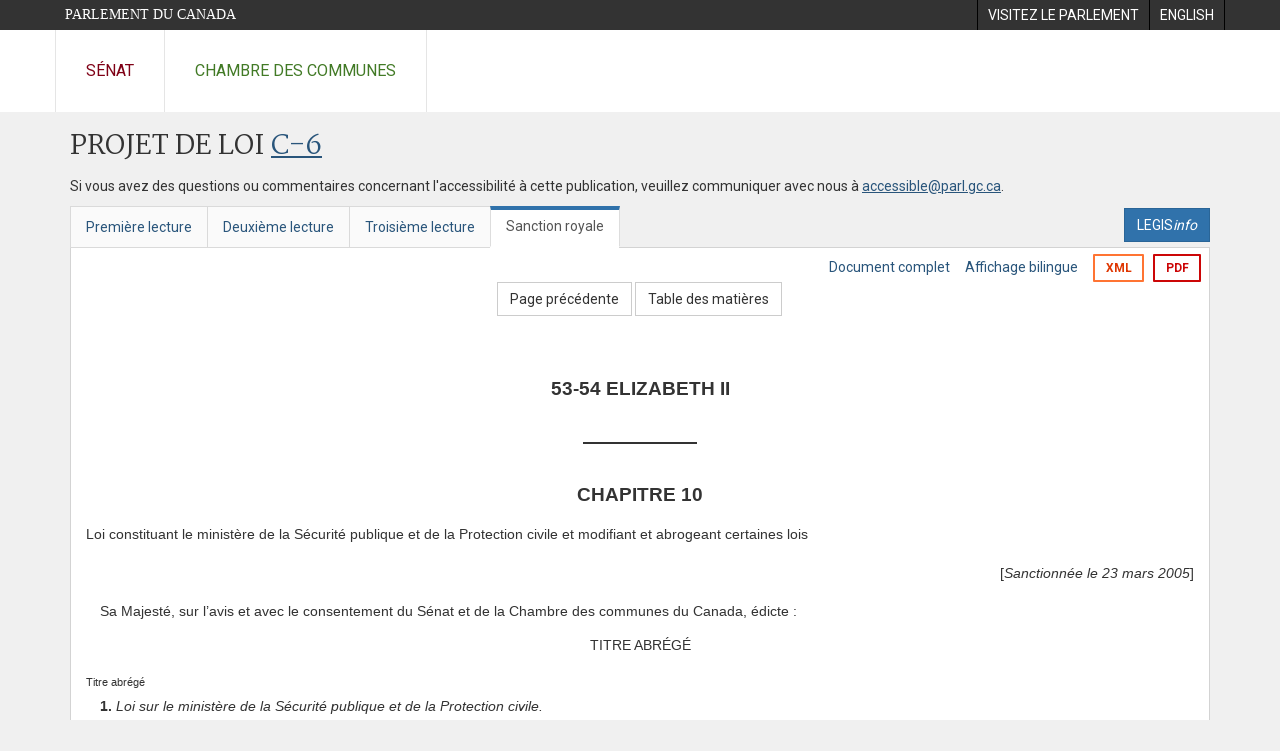

--- FILE ---
content_type: text/html; charset=utf-8
request_url: https://www.parl.ca/documentviewer/fr/38-1/projet-loi/C-6/sanction-royal/page-71
body_size: 75674
content:

<!DOCTYPE html>
<html lang="fr" xml:lang="fr">
<head>
    <meta charset="utf-8" />
    <meta name="Cache-Control" content="no-cache, no-store, must-revalidate" />
    <meta name="Pragma" content="no-cache" />
    <meta name="Expires" content="0" />
    <meta http-equiv="X-XSS-Protection" content="1" />
    <meta name="viewport" content="width=device-width" />
    <meta name="HandheldFriendly" content="true" />
    <meta name="description" content="Projet de loi &#233;manant du Gouvernement (Chambre des communes) C-6 (38-1) - Sanction royale - Loi sur le minist&#232;re de la S&#233;curit&#233; publique et de la Protection civile - Parlement du Canada" />
    <meta name="format-detection" content="telephone=no" />

    <!-- Meta tags for facebook -->
    <meta property="fb:app_id" content="1902349903311680" />
    <meta property="og:url" />
    <meta property="og:type" content="article">
    <meta property="og:title" content="Projet de loi &#233;manant du Gouvernement (Chambre des communes) C-6 (38-1) - Sanction royale - Loi sur le minist&#232;re de la S&#233;curit&#233; publique et de la Protection civile - Parlement du Canada" />
    <meta property="og:description" content="Projet de loi &#233;manant du Gouvernement (Chambre des communes) C-6 (38-1) - Sanction royale - Loi sur le minist&#232;re de la S&#233;curit&#233; publique et de la Protection civile - Parlement du Canada" />
    <meta property="og:image" content="/documentviewer/assets/images/publications/crest2_hoc_cdc_e-f.gif" />
    <meta property="og:image:width" content="1200" />
    <meta property="og:image:height" content="630" />

    
                <meta name="Institution" content="Chambre des communes" />
                <meta name="DocumentId" content="3293318" />
                <meta name="DocumentTitle" content="C-6 (Sanction Royale)" />
                <meta name="Language" content="fr" />
                <meta name="Parliament" content="38" />
                <meta name="Session" content="1" />
                <meta name="DocumentCategory" content="Bills" />
                <meta name="ParlDataRSSUri" content="//apps.ourcommons.ca/rss/" />
                <meta name="ParlDataUri" content="//apps.ourcommons.ca/ParlDataWidgets/" />
    <meta name="ServerBaseUrl" content="/documentviewer/" />
    


    <title>Projet de loi &#233;manant du Gouvernement (Chambre des communes) C-6 (38-1) - Sanction royale - Loi sur le minist&#232;re de la S&#233;curit&#233; publique et de la Protection civile - Parlement du Canada</title>

    <script type='text/javascript' src='/CommonElements/js/jquery-3.7.1.min.js'></script>
<script type='text/javascript' src='/CommonElements/js/bootstrap.min.js'></script>
<link rel='stylesheet' type='text/css' media='all' href='/CommonElements/styles/bootstrap.min.css' />
<link rel='stylesheet' type='text/css' media='all' href='/CommonElements/styles/hoc-icons.min.css' />
<link rel='stylesheet' type='text/css' media='all' href='/CommonElements/styles/ce-parl-main.min.css' />
<link rel='stylesheet' type='text/css' media='all' href='/CommonElements/styles/ce-parl-mobile.min.css' />
<script type='text/javascript' src='https://www.googletagmanager.com/gtag/js?id=G-3B4FY0L638'></script>
<script>window.dataLayer = window.dataLayer || [];function gtag(){dataLayer.push(arguments);}gtag('js', new Date());gtag('config', 'G-3B4FY0L638');</script>

    <link href="/documentviewer/bundles/css?v=kfkArLzlrhyxKfahCOCkKH5CSt03TfRpHR82pW9Zmmc1" rel="stylesheet"/>

    
<link href="/documentviewer/assets/styles/publications/Bills.css" rel="stylesheet"/>
<link href="/documentviewer/assets/styles/publications/publication-defaults.css" rel="stylesheet"/>

    


        <base href="https://www.parl.ca/Content/Bills/381/Government/C-6/C-6_4/">

    <script type="text/javascript">

        window.fbAsyncInit = function () {
            FB.init({
                appId: ('fr' == 'en' ? '620826918031248' : '1902349903311680'),
                xfbml: true,
                version: 'v2.0'
            });
        };

        // Load the SDK Asynchronously
        (function (d) {
            var js, id = 'facebook-jssdk'; if (d.getElementById(id)) { return; }
            js = d.createElement('script'); js.id = id; js.async = true;
            js.src = "https://connect.facebook.net/en_US/all.js";
            d.getElementsByTagName('head')[0].appendChild(js);
        }(document));
    </script>

    <script>
        $(document).ready(function () {

            $('.-rowchild').css({ "display": "flex", "justify-content": "center" });
            $('.-rowchild').find("sup").css("line-height", "15px");
            $('.-rowchildBar').css({ "border-right": "1px solid #111" });

            $('.-rowchild').wrapAll('<div style="display: flex;justify-content: space-around;flex-direction: row;">');

        });

    </script>
</head>
<body class="body-wrapper site-code-parl">


    <!-- Skip to Content -->
				<div class="local-anchor-container">
					<a href="#StartOfContent" class="ce-parl-skipnav sr-only sr-only-focusable">Passer au contenu</a>
				</div>
				<!-- Parliament Header -->
				<div role="banner" class="ce-parl-header hidden-print">
					<div class="container">
						<a href="//www.parl.ca" class="ce-parl-btn pull-left">Parlement du Canada</a>
						<ul class="pull-right" role="menu">
							<li role="menuitem"> 
								<a href="https://visitez.parl.ca/index-f.html" class="hoccmn-parent-org" rel="external">
										<span class="hidden-xs">Visitez le parlement</span>
										<span class="visible-xs">Visitez</span>
								</a>
							</li>
							<li role="menuitem"> 
								<a href="https://www.parl.ca/documentviewer/en/38-1/bill/C-6/royal-assent/page-71" class="hoccmn-parent-org">
										<span lang="en-CA" class="hidden-xs">English</span>
										<span lang="en-CA" class="visible-xs">EN</span>
								</a>
							</li>
						</ul>
					</div>
				</div>
				<!-- Parl Navigation -->
				<nav role="navigation" class="ce-parl-nav hidden-print" aria-label="Principale">
					<div class="container">
						<div class="row">
							<div class="col-sm-12">
								<ul class="ce-parl-nav-list">
										<li><a href="//sencanada.ca/fr" class="ce-parl-nav-senate-link" rel="external">Sénat</a></li>
										<li><a href="//www.noscommunes.ca" class="ce-parl-nav-hoc-link">Chambre des communes</a></li>
								</ul>
							</div>
						</div>
					</div>
				</nav>
    




<main class="publication">
    <a id="StartOfContent" tabindex="-1"></a>

    <div class="container" id="publicationContent">
        <div class="row" style="position:relative">
            <div class="col-md-12">
                <section class="page-content">

                    <div class="frame-header">
                        <div class="row">

                            <div class="col-xs-12 pull-left">

        <h1 class="page-title">
            Projet de loi
            <a href="//www.parl.ca/LegisInfo/BillDetails.aspx?Language=fr&amp;Mode=1&amp;billId=1395750">C-6</a>
        </h1>
                                
    <div style="margin-bottom: 15px">
        
    </div>

                            </div>
                            <div class="col-xs-12 pull-left">
                                <p>Si vous avez des questions ou commentaires concernant l'accessibilité à cette publication, veuillez communiquer avec nous à  <a href="mailto:accessible@parl.gc.ca">accessible@parl.gc.ca</a>.</p>
                            </div>
                        </div>

                        


                        <div class="row">
                                <div class="tabs col-lg-6 pull-left">
                                    <ul role="tablist" class="nav nav-tabs publication-tabs  ">
                                            <li role="presentation" class="nav-tab  ">
                                                    <a href="/documentviewer/fr/38-1/projet-loi/C-6/premiere-lecture/page-71" aria-controls="" role="tab" aria-selected="False">Premi&#232;re lecture</a>
                                            </li>
                                            <li role="presentation" class="nav-tab  ">
                                                    <a href="/documentviewer/fr/38-1/projet-loi/C-6/deuxieme-lecture/page-71" aria-controls="" role="tab" aria-selected="False">Deuxi&#232;me lecture</a>
                                            </li>
                                            <li role="presentation" class="nav-tab  ">
                                                    <a href="/documentviewer/fr/38-1/projet-loi/C-6/troisieme-lecture/page-71" aria-controls="" role="tab" aria-selected="False">Troisi&#232;me lecture</a>
                                            </li>
                                            <li role="presentation" class="nav-tab active ">
                                                    <a href="/documentviewer/fr/38-1/projet-loi/C-6/sanction-royal/page-71" aria-controls="" role="tab" aria-selected="True">Sanction royale</a>
                                            </li>
                                    </ul>
                                </div>
                                                            <div class="col-lg-6 related-links-bar">
                                        <div class="related-link">
                                            <div><a class="btn btn-primary" style="display:inline-block;" href="//www.parl.ca/LegisInfo/Home.aspx?Language=fr"><div>LEGIS<i>info</i></div></a></div>
                                        </div>
                                </div>
                        </div>

                    </div>

                    

<div class="publication-outline">

    <div class="row embedded-content-options ">


            <div class="other-options col-sm-12">
                        <a class="user-guide" href="/documentviewer/fr/38-1/projet-loi/C-6/sanction-royal/page-4">Document complet</a>
                        <a class="user-guide hidden-xs" href="/documentviewer/fr/38-1/projet-loi/C-6/sanction-royal/page-71?col=2">Affichage bilingue</a>

                        <a class="btn btn-export-xml hidden-xs" href="/Content/Bills/381/Government/C-6/C-6_4/C-6-4-f.xml" aria-label="Exporter la version xml">XML</a>
                                    <a class="btn btn-export-pdf" data-analytics-eventcategory="DocumentViewer - PDF format download" data-analytics-eventaction="click" data-analytics-eventlabel="PDF format" href="/Content/Bills/381/Government/C-6/C-6_4/C-6_4.PDF" aria-label="Exporter la version pdf">PDF</a>
            </div>

    </div>

    <div>
        
    <div class="row embedded-content-navigation">
        <div class="col-md-2 navigation-left">
        </div>
        <div class="col-md-8 navigation-center">
                    <a class="btn btn-default" href="/documentviewer/fr/38-1/projet-loi/C-6/sanction-royal/page-24">Page pr&#233;c&#233;dente</a>
                    <a class="btn btn-default btn-toc" href="/documentviewer/fr/38-1/projet-loi/C-6/sanction-royal/page-tdm">Table des mati&#232;res</a>
        </div>
        <div class="col-md-2 navigation-right"></div>
    </div>

    </div>
    <div class="row">

        <div class="col-xs-12 publication-container-box">
            <div class="publication-container multi-page">
                    <div class="col-xs-12 publication-container-content">
                        
                        <!--MAINTEXT--><div>
  <div>
    <div style="font-size:14pt;text-align:center;font-weight:bold;margin-top:24pt;line-height :16pt;">53-54 ELIZABETH II</div>
  </div>
</div>
<div>
  <div>
    <div style="font-size:14pt;text-align:center;font-weight:bold;margin-top:24pt;line-height :16pt;">——————</div>
  </div>
</div>
<div>
  <div>
    <div style="font-size:14pt;text-align:center;font-weight:bold;margin-top:24pt;line-height :16pt;">CHAPITRE 10</div>
  </div>
</div>
<div>
  <div>
    <div style="text-align:left;margin-top:14pt;">Loi constituant le ministère de la Sécurité publique et de la Protection civile et modifiant et abrogeant certaines lois</div>
  </div>
</div>
<div>
  <div>
    <div style="text-align:right;margin-top:14pt;margin-bottom:14pt;">[<em>Sanctionnée le 23 mars 2005</em>]</div>
  </div>
</div>
<div>
  <div>
    <div style="text-indent:1em;text-align:Justify;margin-left:0em;">Sa Majesté, sur l’avis et avec le consentement du Sénat et de la Chambre des communes du Canada,­ édicte :</div>
  </div>
</div><!--Heading:TITRE ABRÉGÉ--><a name="1"><!--BREAKER--></a><div>
  <div>
    <div style="text-align:Center;margin-top:10pt;">TITRE ABRÉGÉ</div>
  </div>
</div>
<div><!--Titre abrégé--><div class="BillMarginalNote">Titre abrégé<br></div>
  <div>
    <div style="text-indent:1em;margin-top:5pt;margin-left:0em;"><strong>1.</strong> <em>Loi sur le ministère de la Sécurité publique et de la Protection civile.</em></div>
  </div>
</div><!--Heading:MISE EN PLACE--><a name="2"><!--BREAKER--></a><div>
  <div>
    <div style="text-align:Center;margin-top:10pt;">MISE EN PLACE</div>
  </div>
</div>
<div><!--Constitution du ministère --><div class="BillMarginalNote">Constitution du ministère <br></div>
  <div>
    <div style="text-indent:1em;margin-top:5pt;margin-left:0em;"><strong>2.</strong> (1) Est constitué le ministère de la Sécurité publique et de la Protection civile, placé sous l’autorité du ministre de la Sécurité publique et de la Protection civile. Celui-ci est nommé par commission sous le grand sceau.</div>
  </div>
</div>
<div><!--Ministre--><div class="BillMarginalNote">Ministre<br></div>
  <div>
    <div style="text-indent:1em;margin-top:5pt;margin-left:0em;">(2) Le ministre occupe sa charge à titre amovible; il assure la direction et la gestion du ministère.</div>
  </div>
</div>
<div><!--Administrateur général--><div class="BillMarginalNote">Administrateur général<br></div>
  <div>
    <div style="text-indent:1em;margin-top:5pt;margin-left:0em;"><strong>3.</strong> Le gouverneur en conseil peut nommer, à titre amovible, un sous-ministre de la Sécurité publique et de la Protection civile; celui-ci est l’administrateur général du ministère.</div>
  </div>
</div><!--Heading:ATTRIBUTIONS DU MINISTRE--><a name="3"><!--BREAKER--></a><div>
  <div>
    <div style="text-align:Center;margin-top:10pt;">ATTRIBUTIONS DU MINISTRE</div>
  </div>
</div>
<div><!--Attributions--><div class="BillMarginalNote">Attributions<br></div>
  <div>
    <div style="text-indent:1em;margin-top:5pt;margin-left:0em;"><strong>4.</strong> (1) Les attributions du ministre s’étendent d’une façon générale à tous les domaines de compétence du Parlement liés à la sécurité publique et à la protection civile qui ne sont pas attribués de droit à d’autres ministères ou organismes fédéraux.</div>
  </div>
</div>
<div><!--Rôle de premier plan--><div class="BillMarginalNote">Rôle de premier plan<br></div>
  <div>
    <div style="text-indent:1em;margin-top:5pt;margin-left:0em;">(2) À l’échelon national, le ministre assume un rôle de premier plan en matière de sécurité publique et de protection civile.</div>
  </div>
</div>
<div><!--Portefeuille — coordination et priorités stratégiques--><div class="BillMarginalNote">Portefeuille — coordination et priorités stratégiques<br></div>
  <div>
    <div style="text-indent:1em;margin-top:5pt;margin-left:0em;"><strong>5.</strong> Le ministre coordonne les activités des entités dont il est responsable, notamment la Gendarmerie royale du Canada, le Service canadien du renseignement de sécurité, l’Agence des services frontaliers du Canada, le Centre canadien des armes à feu, le Service correctionnel du Canada et la Commission nationale des libérations conditionnelles, et établit, en matière de sécurité publique et de protection civile, leurs priorités stratégiques.</div>
  </div>
</div>
<div><!--Pouvoirs--><div class="BillMarginalNote">Pouvoirs<br></div>
  <div>
    <div style="text-indent:1em;margin-top:5pt;margin-left:0em;"><strong>6.</strong> (1) Dans le cadre de ses attributions et dans le respect des compétences attribuées aux provinces et aux territoires, le ministre peut notamment :</div>
  </div>
  <div>
    <div style="text-indent:0em;margin-top:5pt;margin-left:1em;"><em>a</em>) initier, recommander, coordonner, mettre en œuvre et promouvoir des politiques, projets et programmes en matière de sécurité publique et de protection civile;</div>
  </div>
  <div>
    <div style="text-indent:0em;margin-top:5pt;margin-left:1em;"><em>b</em>) coopérer avec les gouvernements provinciaux et étrangers, organisations internationales et autres entités;</div>
  </div>
  <div>
    <div style="text-indent:0em;margin-top:5pt;margin-left:1em;"><em>c</em>) accorder des subventions et verser des contributions;</div>
  </div>
  <div>
    <div style="text-indent:0em;margin-top:5pt;margin-left:1em;"><em>d</em>) faciliter le partage de l’information — s’il y est autorisé — en vue de promouvoir les objectifs liés à la sécurité publique.</div>
  </div>
</div>
<div><!--Comités--><div class="BillMarginalNote">Comités<br></div>
  <div>
    <div style="text-indent:1em;margin-top:5pt;margin-left:0em;">(2) Le ministre peut constituer des comités consultatifs ou autres, et en prévoir la composition, les attributions et le fonctionnement.</div>
  </div>
</div>
<div><!--Rémunération--><div class="BillMarginalNote">Rémunération<br></div>
  <div>
    <div style="text-indent:1em;margin-top:5pt;margin-left:0em;">(3) Les membres de ces comités reçoivent, pour l’exercice de leurs attributions, la rémunération que peut fixer le gouverneur en conseil.</div>
  </div>
</div>
<div><!--Indemnités--><div class="BillMarginalNote">Indemnités<br></div>
  <div>
    <div style="text-indent:1em;margin-top:5pt;margin-left:0em;">(4) Ils sont indemnisés des frais, notamment des frais de déplacement et de séjour, entraînés par l’exercice de leurs attributions hors de leur lieu habituel, soit de travail, s’ils sont à temps plein, soit de résidence, s’ils sont à temps partiel, conformément aux directives du Conseil du Trésor.</div>
  </div>
</div><!--Heading:DISPOSITIONS TRANSITOIRES--><a name="4"><!--BREAKER--></a><div>
  <div>
    <div style="text-align:Center;font-weight:bold;margin-top:10pt;">DISPOSITIONS TRANSITOIRES</div>
  </div>
</div>
<div><!--Nominations--><div class="BillMarginalNote">Nominations<br></div>
  <div>
    <div style="text-indent:1em;font-weight:bold;margin-top:5pt;margin-left:0em;"><strong>7.</strong> (1) Les personnes occupant, à la date d’entrée en vigueur du présent article, les charges de solliciteur général du Canada et de sous-solliciteur général du Canada sont réputées avoir été nommées à cette date ministre de la Sécurité publique et de la Protection civile et sous-ministre de la Sécurité publique et de la Protection civile, respectivement.</div>
  </div>
</div>
<div><!--Postes--><div class="BillMarginalNote">Postes<br></div>
  <div>
    <div style="text-indent:1em;font-weight:bold;margin-top:5pt;margin-left:0em;">(2) La présente loi ne change rien à la situation des fonctionnaires qui occupaient un poste au ministère du Solliciteur général à la date d’entrée en vigueur du présent article, à la différence près que, à compter de cette date, ils l’occupent au ministère de la Sécurité publique et de la Protection civile.</div>
  </div>
</div>
<div><!--Définition de « fonctionnaire »--><div class="BillMarginalNote">Définition de « fonctionnaire »<br></div>
  <div>
    <div style="text-indent:1em;font-weight:bold;margin-top:5pt;margin-left:0em;">(3) Au paragraphe (2), « fonctionnaire » s’entend au sens du paragraphe 2(1) de la <em>Loi sur l’emploi dans la fonction publique</em>.</div>
  </div>
</div>
<div><!--Transfert d’attributions--><div class="BillMarginalNote">Transfert d’attributions<br></div>
  <div>
    <div style="text-indent:1em;font-weight:bold;margin-top:5pt;margin-left:0em;"><strong>8.</strong> (1) Les attributions qui, immédiatement avant l’entrée en vigueur du présent article, étaient conférées, en vertu d’une loi, d’un règlement, d’un décret, d’un arrêté, d’une ordonnance ou d’une règle ou au titre d’un contrat, bail, permis ou autre document, au solliciteur général du Canada, au sous-solliciteur général du Canada et à tout fonctionnaire du ministère du Solliciteur général sont désormais conférées au ministre de la Sécurité publique et de la Protection civile, au sous-ministre de la Sécurité publique et de la Protection civile ou à tout fonctionnaire compétent du ministère de la Sécurité publique et de la Protection civile, selon le cas, sauf décret chargeant de ces attributions un autre ministre ou sous-ministre, ou un fonctionnaire d’un autre secteur de l’administration publique fédérale.</div>
  </div>
</div>
<div><!--Transfert de crédits --><div class="BillMarginalNote">Transfert de crédits <br></div>
  <div>
    <div style="text-indent:1em;font-weight:bold;margin-top:5pt;margin-left:0em;">(2) Les sommes affectées — et non engagées —, pour l’exercice en cours à la date d’entrée en vigueur du présent article, par toute loi de crédits consécutive aux prévisions budgétaires de cet exercice, aux frais et dépenses de l’administration publique fédérale à l’égard du ministère du Solliciteur général sont réputées être affectées aux frais et dépenses de l’administration publique fédérale à l’égard du ministère de la Sécurité publique et de la Protection civile.</div>
  </div>
</div><!--Heading:MODIFICATIONS CORRÉLATIVES--><a name="5"><!--BREAKER--></a><div>
  <div>
    <div style="text-align:Center;font-weight:bold;margin-top:10pt;">MODIFICATIONS CORRÉLATIVES</div>
  </div>
</div><!--Heading:Loi sur l’accès à l’information--><a name="6"><!--BREAKER--></a><div><!--L.R., ch. A-1--><div class="BillMarginalNote">L.R., ch. A-1<br></div>
  <div>
    <div style="text-align:Center;font-weight:bold;font-variant:small-caps;margin-top:5pt;">Loi sur l’accès à l’information</div>
  </div>
</div>
<div>
  <div>
    <div style="text-indent:1em;font-weight:bold;margin-top:5pt;margin-left:0em;"><strong>9.</strong> L’annexe I de la <em>Loi sur l’accès à l’information</em> est modifiée par suppression, sous l’intertitre « <em>Ministères et départements d’État</em> », de ce qui suit :</div>
  </div>
</div>
<div>
  <div>
    <div style="text-indent:-1em;margin-top:2pt;margin-left:1em;">Ministère du Solliciteur général</div>
  </div>
  <div>
    <div style="text-indent:-1em;font-style:italic;margin-top:0pt;margin-left:2em;"><span lang="en" xml:lang="en">Department of the Solicitor General</span></div>
  </div>
</div>
<div>
  <div>
    <div style="text-indent:1em;font-weight:bold;margin-top:5pt;margin-left:0em;"><strong>10.</strong> L’annexe I de la même loi est modifiée par adjonction, selon l’ordre alphabétique, sous l’intertitre « <em>Ministères et départements d’État</em> », de ce qui suit :</div>
  </div>
</div>
<div>
  <div>
    <div style="text-indent:-1em;margin-top:2pt;margin-left:1em;">Ministère de la Sécurité publique et de la Protection civile</div>
  </div>
  <div>
    <div style="text-indent:-1em;font-style:italic;margin-top:0pt;margin-left:2em;"><span lang="en" xml:lang="en">Department of Public Safety and Emergency Preparedness</span></div>
  </div>
</div><!--Heading:Loi sur le Centre canadien de lutte contre les toxicomanies--><a name="7"><!--BREAKER--></a><div><!--L.R., ch. 49 (4e suppl.)--><div class="BillMarginalNote">L.R., ch. 49 (4<sup>e</sup> suppl.)<br></div>
  <div>
    <div style="text-align:Center;font-weight:bold;font-variant:small-caps;margin-top:10pt;">Loi sur le Centre canadien de lutte contre les toxicomanies</div>
  </div>
</div>
<div><!--1996, ch. 8, al. 33a)--><div class="BillMarginalNote">1996, ch. 8, al. 33<em>a</em>)<br></div>
  <div>
    <div style="text-indent:1em;font-weight:bold;margin-top:5pt;margin-left:0em;"><strong>11.</strong> L’article 15 de la <em>Loi sur le Centre canadien de lutte contre les toxicomanies</em> est remplacé par ce qui suit :</div>
  </div>
</div>
<div><!--Participation des sous-ministres aux réunions--><div class="BillMarginalNote">Participation des sous-ministres aux réunions<br></div>
  <div>
    <div style="text-indent:1em;margin-top:5pt;margin-left:0em;"><strong>15.</strong> Le sous-ministre de la Santé et le sous-ministre de la Sécurité publique et de la Protection civile, ou leur délégué, sont avisés de la tenue des réunions du conseil et de ses comités, auxquelles ils n’ont toutefois que voix consultative.</div>
  </div>
</div><!--Heading:Loi sur la médaille canadienne du maintien de la paix--><a name="8"><!--BREAKER--></a><div><!--1997, ch. 31--><div class="BillMarginalNote">1997, ch. 31<br></div>
  <div>
    <div style="text-align:Center;font-weight:bold;font-variant:small-caps;margin-top:10pt;">Loi sur la médaille canadienne du maintien de la paix</div>
  </div>
</div>
<div>
  <div>
    <div style="text-indent:1em;font-weight:bold;margin-top:5pt;margin-left:0em;"><strong>12.</strong> Le paragraphe 7(2) de la <em>Loi sur la médaille canadienne du maintien de la paix</em> est remplacé par ce qui suit :</div>
  </div>
</div>
<div><!--Présentation de candidats par le ministre de la Sécurité publique et de la Protection civile--><div class="BillMarginalNote">Présentation de candidats par le ministre de la Sécurité publique et de la Protection civile<br></div>
  <div>
    <div style="text-indent:1em;margin-top:5pt;margin-left:0em;">(2) Le ministre de la Sécurité publique et de la Protection civile propose à l’attribution de la médaille la candidature des personnes qui satisfont aux conditions réglementaires et qui sont ou ont été membres d’une force policière canadienne.</div>
  </div>
</div><!--Heading:Loi sur le Service canadien du renseignement de sécurité--><a name="9"><!--BREAKER--></a><div><!--L.R., ch. C-23--><div class="BillMarginalNote">L.R., ch. C-23<br></div>
  <div>
    <div style="text-align:Center;font-weight:bold;font-variant:small-caps;margin-top:10pt;">Loi sur le Service canadien du renseignement de sécurité</div>
  </div>
</div>
<div>
  <div>
    <div style="text-indent:1em;font-weight:bold;margin-top:5pt;margin-left:0em;"><strong>13.</strong> La définition de « sous-ministre », à l’article 2 de la <em>Loi sur le Service canadien du renseignement de sécurité</em>, est remplacée par ce qui suit :</div>
  </div>
</div>
<div><!--« sous-ministre »“Deputy Minister”--><div class="BillMarginalNote">« sous-ministre »<br>“<em>Deputy Minister</em>”<br></div>
  <div>
    <div style="margin-top:5pt;margin-left:0em;">« sous-ministre » Le sous-ministre de la Sécurité publique et de la Protection civile ou toute personne qui agit en son nom.</div>
  </div>
</div><!--Heading:Loi sur la citoyenneté--><a name="10"><!--BREAKER--></a><div><!--L.R., ch. C-29--><div class="BillMarginalNote">L.R., ch. C-29<br></div>
  <div>
    <div style="text-align:Center;font-weight:bold;font-variant:small-caps;margin-top:10pt;">Loi sur la citoyenneté</div>
  </div>
</div>
<div><!--1997, ch. 22, art. 2--><div class="BillMarginalNote">1997, ch. 22, art. 2<br></div>
  <div>
    <div style="text-indent:1em;font-weight:bold;margin-top:5pt;margin-left:0em;"><strong>14.</strong> L’article 19.3 de la <em>Loi sur la citoyenneté</em> est remplacé par ce qui suit :</div>
  </div>
</div>
<div><!--Rapport annuel--><div class="BillMarginalNote">Rapport annuel<br></div>
  <div>
    <div style="text-indent:1em;margin-top:5pt;margin-left:0em;"><strong>19.3</strong> Au plus tard le 30 septembre, la personne nommée au titre du paragraphe 19.1(1) présente au ministre de la Sécurité publique et de la Protection civile son rapport d’activité pour l’exercice précédant cette date. Ce dernier le fait déposer devant chaque chambre du Parlement dans les quinze premiers jours de séance de celle-ci suivant sa réception.</div>
  </div>
</div><!--Heading:Loi réglementant certaines drogues et autres substances--><a name="11"><!--BREAKER--></a><div><!--1996, ch. 19--><div class="BillMarginalNote">1996, ch. 19<br></div>
  <div>
    <div style="text-align:Center;font-weight:bold;font-variant:small-caps;margin-top:10pt;">Loi réglementant certaines drogues et autres substances</div>
  </div>
</div>
<div>
  <div>
    <div style="text-indent:1em;font-weight:bold;margin-top:5pt;margin-left:0em;"><strong>15.</strong> (1) Le passage du paragraphe 55(2) de la <em>Loi réglementant certaines drogues et autres substances</em> précédant l’alinéa <em>b</em>) est remplacé par ce qui suit :</div>
  </div>
</div>
<div><!--Règlements : activités policières--><div class="BillMarginalNote">Règlements : activités policières<br></div>
  <div>
    <div style="text-indent:1em;margin-top:5pt;margin-left:0em;">(2) Sur recommandation du ministre de la Sécurité publique et de la Protection civile, le gouverneur en conseil peut prendre des règlements relativement aux enquêtes et autres activités policières menées aux termes de la présente loi par les membres d’un corps policier et toutes autres personnes agissant sous leur autorité et leur supervision, et notamment :</div>
  </div>
  <div>
    <div style="text-indent:0em;margin-top:5pt;margin-left:1em;"><em>a</em>) autoriser ce ministre ou le ministre responsable de la sécurité publique dans une province à désigner, pour l’application du présent paragraphe, un ou plusieurs corps policiers relevant de sa compétence;</div>
  </div>
</div>
<div><!--2001, ch. 32, art. 55--><div class="BillMarginalNote">2001, ch. 32, art. 55<br></div>
  <div>
    <div style="text-indent:1em;font-weight:bold;margin-top:5pt;margin-left:0em;">(2) Le passage du paragraphe 55(2.1) de la même loi précédant l’alinéa <em>b</em>) est remplacé par ce qui suit :</div>
  </div>
</div>
<div><!--Règlements : activités policières--><div class="BillMarginalNote">Règlements : activités policières<br></div>
  <div>
    <div style="text-indent:1em;margin-top:5pt;margin-left:0em;">(2.1) Sur recommandation du ministre de la Sécurité publique et de la Protection civile, le gouverneur en conseil peut prendre des règlements, relativement aux enquêtes et autres activités policières menées aux termes de toute autre loi fédérale, en vue d’autoriser des membres d’un corps policier et toutes autres personnes agissant sous leur autorité et leur supervision à commettre un acte ou une omission — ou à en ordonner la commission — qui constituerait par ailleurs une infraction à la partie I ou aux règlements, et notamment :</div>
  </div>
  <div>
    <div style="text-indent:0em;margin-top:5pt;margin-left:1em;"><em>a</em>) autoriser ce ministre ou le ministre responsable de la sécurité publique dans une province à désigner, pour l’application du présent paragraphe, un ou plusieurs corps policiers relevant de sa compétence;</div>
  </div>
</div>
<div>
  <div>
    <div style="text-indent:1em;font-weight:bold;margin-top:5pt;margin-left:0em;"><strong>16.</strong> L’article 57 de la même loi est remplacé par ce qui suit :</div>
  </div>
</div>
<div><!--Exercice des attributions du ministre ou du ministre de la Sécurité publique et de la Protection civile--><div class="BillMarginalNote">Exercice des attributions du ministre ou du ministre de la Sécurité publique et de la Protection civile<br></div>
  <div>
    <div style="text-indent:1em;margin-top:5pt;margin-left:0em;"><strong>57.</strong> Les attributions conférées au ministre aux termes de la présente loi ou de ses règlements peuvent être exercées par la personne qu’il désigne à cet effet ou qui occupe le poste qu’il désigne à cet effet; il en va de même des attributions conférées aux termes des règlements au ministre de la Sécurité publique et de la Protection civile.</div>
  </div>
</div><!--Heading:Loi sur le système correctionnel et la mise en liberté sous condition--><a name="12"><!--BREAKER--></a><div><!--1992, ch. 20--><div class="BillMarginalNote">1992, ch. 20<br></div>
  <div>
    <div style="text-align:Center;font-weight:bold;font-variant:small-caps;margin-top:10pt;">Loi sur le système correctionnel et la mise en liberté sous condition</div>
  </div>
</div>
<div>
  <div>
    <div style="text-indent:1em;font-weight:bold;margin-top:5pt;margin-left:0em;"><strong>17.</strong> La définition de « ministre », à l’article 157 de la version française de la <em>Loi sur le système correctionnel et la mise en liberté sous condition</em>, est remplacée par ce qui suit :</div>
  </div>
</div>
<div><!--« ministre »“Minister”--><div class="BillMarginalNote">« ministre »<br>“<em>Minister</em>”<br></div>
  <div>
    <div style="margin-top:5pt;margin-left:0em;">« ministre » S’entend au sens de la partie I.</div>
  </div>
</div><!--Heading:Code criminel--><a name="13"><!--BREAKER--></a><div><!--L.R., ch. C-46--><div class="BillMarginalNote">L.R., ch. C-46<br></div>
  <div>
    <div style="text-align:Center;font-weight:bold;font-variant:small-caps;margin-top:10pt;">Code criminel</div>
  </div>
</div>
<div><!--2001, ch. 41, art. 4--><div class="BillMarginalNote">2001, ch. 41, art. 4<br></div>
  <div>
    <div style="text-indent:1em;font-weight:bold;margin-top:5pt;margin-left:0em;"><strong>18.</strong> (1) Les paragraphes 83.05(1.1) à (4) du <em>Code criminel</em> sont remplacés par ce qui suit :</div>
  </div>
</div>
<div><!--Recommandation--><div class="BillMarginalNote">Recommandation<br></div>
  <div>
    <div style="text-indent:1em;margin-top:5pt;margin-left:0em;">(1.1) Le ministre ne fait la recommandation visée au paragraphe (1) que s’il a des motifs raisonnables de croire que l’entité en cause est visée aux alinéas (1)<em>a</em>) ou <em>b</em>).</div>
  </div>
</div>
<div><!--Radiation--><div class="BillMarginalNote">Radiation<br></div>
  <div>
    <div style="text-indent:1em;margin-top:5pt;margin-left:0em;">(2) Le ministre, saisi d’une demande écrite présentée par une entité inscrite, décide s’il a des motifs raisonnables de recommander ou non au gouverneur en conseil de radier celle-ci de la liste.</div>
  </div>
</div>
<div><!--Présomption--><div class="BillMarginalNote">Présomption<br></div>
  <div>
    <div style="text-indent:1em;margin-top:5pt;margin-left:0em;">(3) S’il ne rend pas sa décision dans les soixante jours suivant la réception de la demande, le ministre est réputé avoir décidé de ne pas recommander la radiation.</div>
  </div>
</div>
<div><!--Avis de la décision au demandeur --><div class="BillMarginalNote">Avis de la décision au demandeur <br></div>
  <div>
    <div style="text-indent:1em;margin-top:5pt;margin-left:0em;">(4) Le ministre donne sans délai au demandeur un avis de la décision qu’il a rendue ou qu’il est réputé avoir rendue relativement à la demande.</div>
  </div>
</div>
<div><!--2001, ch. 41, art. 4--><div class="BillMarginalNote">2001, ch. 41, art. 4<br></div>
  <div>
    <div style="text-indent:1em;font-weight:bold;margin-top:5pt;margin-left:0em;">(2) L’alinéa 83.05(6)<em>a</em>) de la même loi est remplacé par ce qui suit :</div>
  </div>
</div>
<div>
  <div>
    <div style="text-indent:0em;margin-top:5pt;margin-left:1em;"><em>a</em>) il examine à huis clos les renseignements en matière de sécurité ou de criminalité qui ont été pris en considération pour l’inscription du demandeur sur la liste et recueille les autres éléments de preuve ou d’information présentés par le ministre ou en son nom; il peut, à la demande de celui-ci, recueillir tout ou partie de ces éléments en l’absence du demandeur ou de son avocat, s’il estime que leur divulgation porterait atteinte à la sécurité nationale ou à la sécurité d’autrui;</div>
  </div>
</div>
<div><!--2001, ch. 41, art. 4--><div class="BillMarginalNote">2001, ch. 41, art. 4<br></div>
  <div>
    <div style="text-indent:1em;font-weight:bold;margin-top:5pt;margin-left:0em;">(3) Les paragraphes 83.05(7) à (10) de la même loi sont remplacés par ce qui suit :</div>
  </div>
</div>
<div><!--Publication--><div class="BillMarginalNote">Publication<br></div>
  <div>
    <div style="text-indent:1em;margin-top:5pt;margin-left:0em;">(7) Une fois la décision ordonnant la radiation passée en force de chose jugée, le ministre en fait publier avis sans délai dans la <em>Gazette du Canada</em>.</div>
  </div>
</div>
<div><!--Nouvelle demande de radiation--><div class="BillMarginalNote">Nouvelle demande de radiation<br></div>
  <div>
    <div style="text-indent:1em;margin-top:5pt;margin-left:0em;">(8) L’entité inscrite ne peut présenter une nouvelle demande de radiation en vertu du paragraphe (2) que si sa situation a évolué d’une manière importante depuis la présentation de sa dernière demande ou que si le ministre a terminé l’examen mentionné au paragraphe (9).</div>
  </div>
</div>
<div><!--Examen périodique de la liste--><div class="BillMarginalNote">Examen périodique de la liste<br></div>
  <div>
    <div style="text-indent:1em;margin-top:5pt;margin-left:0em;">(9) Deux ans après l’établissement de la liste et tous les deux ans par la suite, le ministre examine celle-ci pour savoir si les motifs visés au paragraphe (1) justifiant l’inscription d’une entité sur la liste existent toujours et recommande au gouverneur en conseil de radier ou non cette entité de la liste. L’examen est sans effet sur la validité de la liste.</div>
  </div>
</div>
<div><!--Fin de l’examen--><div class="BillMarginalNote">Fin de l’examen<br></div>
  <div>
    <div style="text-indent:1em;margin-top:5pt;margin-left:0em;">(10) Le ministre termine son examen dans les meilleurs délais mais au plus tard cent vingt jours après l’avoir commencé. Une fois l’examen terminé, il fait publier sans délai un avis à cet effet dans la <em>Gazette du Canada</em>.</div>
  </div>
</div>
<div><!--2001, ch. 41, art. 4--><div class="BillMarginalNote">2001, ch. 41, art. 4<br></div>
  <div>
    <div style="text-indent:1em;font-weight:bold;margin-top:5pt;margin-left:0em;"><strong>19.</strong> Les paragraphes 83.06(1) et (2) de la même loi sont remplacés par ce qui suit :</div>
  </div>
</div>
<div><!--Renseignements secrets obtenus de gouvernements étrangers--><div class="BillMarginalNote">Renseignements secrets obtenus de gouvernements étrangers<br></div>
  <div>
    <div style="text-indent:1em;margin-top:5pt;margin-left:0em;"><strong>83.06</strong> (1) Pour l’application du paragraphe 83.05(6), procédant à huis clos et en l’absence du demandeur ou de son avocat :</div>
  </div>
  <div>
    <div style="text-indent:0em;margin-top:5pt;margin-left:1em;"><em>a</em>) le ministre de la Sécurité publique et de la Protection civile peut présenter au juge une demande en vue de faire admettre en preuve des renseignements obtenus sous le sceau du secret du gouvernement d’un État étranger ou d’une organisation internationale d’États, ou de l’un de leurs organismes;</div>
  </div>
  <div>
    <div style="text-indent:0em;margin-top:5pt;margin-left:1em;"><em>b</em>) le juge examine les renseignements et accorde à l’avocat du ministre la possibilité de lui présenter ses arguments sur la pertinence des renseignements et le fait qu’ils ne devraient pas être communiqués au demandeur ou à son avocat parce que la communication porterait atteinte à la sécurité nationale ou à la sécurité d’autrui.</div>
  </div>
</div>
<div><!--Renvoi des renseignements--><div class="BillMarginalNote">Renvoi des renseignements<br></div>
  <div>
    <div style="text-indent:1em;margin-top:5pt;margin-left:0em;">(2) Ces renseignements sont renvoyés à l’avocat du ministre et ne peuvent servir de fondement à la décision rendue au titre de l’alinéa 83.05(6)<em>d</em>) dans les cas suivants :</div>
  </div>
  <div>
    <div style="text-indent:0em;margin-top:5pt;margin-left:1em;"><em>a</em>) le juge décide qu’ils ne sont pas pertinents;</div>
  </div>
  <div>
    <div style="text-indent:0em;margin-top:5pt;margin-left:1em;"><em>b</em>) le juge décide qu’ils sont pertinents, mais qu’ils devraient faire partie du résumé à fournir au titre de l’alinéa 83.05(6)<em>b</em>);</div>
  </div>
  <div>
    <div style="text-indent:0em;margin-top:5pt;margin-left:1em;"><em>c</em>) le ministre retire la demande.</div>
  </div>
</div>
<div><!--2001, ch. 41, art. 4--><div class="BillMarginalNote">2001, ch. 41, art. 4<br></div>
  <div>
    <div style="text-indent:1em;font-weight:bold;margin-top:5pt;margin-left:0em;"><strong>20.</strong> L’article 83.07 de la même loi est remplacé par ce qui suit :</div>
  </div>
</div>
<div><!--Erreur sur la personne--><div class="BillMarginalNote">Erreur sur la personne<br></div>
  <div>
    <div style="text-indent:1em;margin-top:5pt;margin-left:0em;"><strong>83.07</strong> (1) L’entité qui prétend ne pas être une entité inscrite peut demander au ministre de la Sécurité publique et de la Protection civile de lui délivrer un certificat à cet effet.</div>
  </div>
</div>
<div><!--Délivrance du certificat--><div class="BillMarginalNote">Délivrance du certificat<br></div>
  <div>
    <div style="text-indent:1em;margin-top:5pt;margin-left:0em;">(2) S’il est convaincu que le demandeur n’est pas une entité inscrite, le ministre délivre le certificat dans les quinze jours suivant la réception de la demande.</div>
  </div>
</div>
<div><!--2001, ch. 41, art. 4--><div class="BillMarginalNote">2001, ch. 41, art. 4<br></div>
  <div>
    <div style="text-indent:1em;font-weight:bold;margin-top:5pt;margin-left:0em;"><strong>21.</strong> Les paragraphes 83.09(1) et (2) de la même loi sont remplacés par ce qui suit :</div>
  </div>
</div>
<div><!--Exemptions--><div class="BillMarginalNote">Exemptions<br></div>
  <div>
    <div style="text-indent:1em;margin-top:5pt;margin-left:0em;"><strong>83.09</strong> (1) Le ministre de la Sécurité publique et de la Protection civile — ou toute personne qu’il désigne — peut autoriser toute personne au Canada ou tout Canadien à l’étranger à se livrer à toute opération ou activité — ou catégorie d’opérations ou d’activités — qu’interdit l’article 83.08.</div>
  </div>
</div>
<div><!--Autorisation--><div class="BillMarginalNote">Autorisation<br></div>
  <div>
    <div style="text-indent:1em;margin-top:5pt;margin-left:0em;">(2) Le ministre peut assortir l’autorisation des conditions qu’il estime nécessaires; il peut également la modifier, la suspendre, la révoquer ou la rétablir.</div>
  </div>
</div>
<div><!--1993, ch. 40, art. 5; 1997, ch. 18, art. 8--><div class="BillMarginalNote">1993, ch. 40, art. 5; 1997, ch. 18, art. 8<br></div>
  <div>
    <div style="text-indent:1em;font-weight:bold;margin-top:5pt;margin-left:0em;"><strong>22.</strong> Le passage du paragraphe 185(1) de la même loi précédant l’alinéa <em>b</em>) est remplacé par ce qui suit :</div>
  </div>
</div>
<div><!--Demande d’autorisation --><div class="BillMarginalNote">Demande d’autorisation <br></div>
  <div>
    <div style="text-indent:1em;margin-top:5pt;margin-left:0em;"><strong>185.</strong> (1) Pour l’obtention d’une autorisation visée à l’article 186, une demande est présentée <em>ex parte</em> et par écrit à un juge d’une cour supérieure de juridiction criminelle, ou à un juge au sens de l’article 552, et est signée par le procureur général de la province ou par le ministre de la Sécurité publique et de la Protection civile ou par un mandataire spécialement désigné par écrit pour l’application du présent article par :</div>
  </div>
  <div>
    <div style="text-indent:0em;margin-top:5pt;margin-left:1em;"><em>a</em>) le ministre lui-même ou le sous-ministre de la Sécurité publique et de la Protection civile lui-même, si l’infraction faisant l’objet de l’enquête est une infraction pour laquelle des poursuites peuvent, le cas échéant, être engagées sur l’instance du gouvernement du Canada et conduites par le procureur général du Canada ou en son nom;</div>
  </div>
</div>
<div>
  <div>
    <div style="text-indent:1em;font-weight:bold;margin-top:5pt;margin-left:0em;"><strong>23.</strong> Le passage du paragraphe 186(6) de la même loi précédant l’alinéa <em>a</em>) est remplacé par ce qui suit :</div>
  </div>
</div>
<div><!--Renouvellement de l’autorisation--><div class="BillMarginalNote">Renouvellement de l’autorisation<br></div>
  <div>
    <div style="text-indent:1em;margin-top:5pt;margin-left:0em;">(6) Un juge d’une cour supérieure de juridiction criminelle ou un juge au sens de l’article 552 peut renouveler une autorisation lorsqu’il reçoit une demande écrite <em>ex parte</em> signée par le procureur général de la province où la demande est présentée, par le ministre de la Sécurité publique et de la Protection civile ou par un mandataire spécialement désigné par écrit pour l’application de l’article 185 par ce dernier ou le procureur général, selon le cas, et à laquelle est joint un affidavit d’un agent de la paix ou d’un fonctionnaire public indiquant ce qui suit :</div>
  </div>
</div>
<div><!--1993, ch. 40, art. 7--><div class="BillMarginalNote">1993, ch. 40, art. 7<br></div>
  <div>
    <div style="text-indent:1em;font-weight:bold;margin-top:5pt;margin-left:0em;"><strong>24.</strong> Le paragraphe 187(2) de la même loi est remplacé par ce qui suit :</div>
  </div>
</div>
<div><!--Ordonnance du juge--><div class="BillMarginalNote">Ordonnance du juge<br></div>
  <div>
    <div style="text-indent:1em;margin-top:5pt;margin-left:0em;">(2) Une ordonnance visant les documents relatifs à une demande présentée conformément à l’article 185 ou aux paragraphes 186(6) ou 196(2) ne peut être rendue en vertu des paragraphes (1.2), (1.3), (1.4) ou (1.5) qu’après que le ministre de la Sécurité publique et de la Protection civile ou le procureur général qui a demandé l’autorisation, ou sur l’ordre de qui cette demande a été présentée, a eu la possibilité de se faire entendre.</div>
  </div>
</div>
<div><!--1993, ch. 40, par. 14(1)--><div class="BillMarginalNote">1993, ch. 40, par. 14(1)<br></div>
  <div>
    <div style="text-indent:1em;font-weight:bold;margin-top:5pt;margin-left:0em;"><strong>25.</strong> Les paragraphes 196(1) et (2) de la même loi sont remplacés par ce qui suit :</div>
  </div>
</div>
<div><!--Avis à donner par écrit--><div class="BillMarginalNote">Avis à donner par écrit<br></div>
  <div>
    <div style="text-indent:1em;margin-top:5pt;margin-left:0em;"><strong>196.</strong> (1) Le procureur général de la province où une demande a été présentée conformément au paragraphe 185(1) ou le ministre de la Sécurité publique et de la Protection civile, dans le cas où la demande a été présentée par lui ou en son nom, avise par écrit, dans les quatre-vingt-dix jours qui suivent la période pour laquelle l’autorisation a été donnée ou renouvelée ou au cours de toute autre période fixée en vertu du paragraphe 185(3) ou du paragraphe (3) du présent article, la personne qui a fait l’objet de l’interception en vertu de cette autorisation et, de la façon prescrite par règlement pris par le gouverneur en conseil, certifie au tribunal qui a accordé l’autorisation que cette personne a été ainsi avisée.</div>
  </div>
</div>
<div><!--Prolongation du délai--><div class="BillMarginalNote">Prolongation du délai<br></div>
  <div>
    <div style="text-indent:1em;margin-top:5pt;margin-left:0em;">(2) Il y a interruption du délai mentionné au paragraphe (1) jusqu’à ce qu’il soit décidé de toute demande présentée, par le procureur général ou le ministre à un juge d’une cour supérieure de juridiction criminelle ou à un juge au sens de l’article 552, en vue d’une prolongation — initiale ou ultérieure — de la période pour laquelle l’autorisation a été donnée ou renouvelée.</div>
  </div>
</div><!--Heading:Loi sur l’identification par les empreintes génétiques--><a name="14"><!--BREAKER--></a><div><!--1998, ch. 37--><div class="BillMarginalNote">1998, ch. 37<br></div>
  <div>
    <div style="text-align:Center;font-weight:bold;font-variant:small-caps;margin-top:10pt;">Loi sur l’identification par les empreintes génétiques</div>
  </div>
</div>
<div><!--2000, ch. 10, art. 12--><div class="BillMarginalNote">2000, ch. 10, art. 12<br></div>
  <div>
    <div style="text-indent:1em;font-weight:bold;margin-top:5pt;margin-left:0em;"><strong>26.</strong> L’article 13.1 de la <em>Loi sur l’identification par les empreintes génétiques</em> est remplacé par ce qui suit :</div>
  </div>
</div>
<div><!--Rapport annuel--><div class="BillMarginalNote">Rapport annuel<br></div>
  <div>
    <div style="text-indent:1em;margin-top:5pt;margin-left:0em;"><strong>13.1</strong> (1) Dans les trois mois suivant la fin de chaque exercice, le commissaire présente au ministre de la Sécurité publique et de la Protection civile un rapport sur l’activité de la banque nationale de données génétiques au cours de l’exercice.</div>
  </div>
</div>
<div><!--Dépôt devant le Parlement--><div class="BillMarginalNote">Dépôt devant le Parlement<br></div>
  <div>
    <div style="text-indent:1em;margin-top:5pt;margin-left:0em;">(2) Le ministre dépose le rapport devant chaque chambre du Parlement dans les quinze premiers jours de séance de celle-ci suivant sa réception.</div>
  </div>
</div><!--Heading:Loi sur la gestion des finances publiques--><a name="15"><!--BREAKER--></a><div><!--L.R., ch. F-11--><div class="BillMarginalNote">L.R., ch. F-11<br></div>
  <div>
    <div style="text-align:Center;font-weight:bold;font-variant:small-caps;margin-top:10pt;">Loi sur la gestion des finances publiques</div>
  </div>
</div>
<div>
  <div>
    <div style="text-indent:1em;font-weight:bold;margin-top:5pt;margin-left:0em;"><strong>27.</strong> L’annexe I de la <em>Loi sur la gestion des finances publiques</em> est modifiée par suppression de ce qui suit :</div>
  </div>
</div>
<div>
  <div>
    <div style="text-indent:-1em;margin-top:2pt;margin-left:1em;">Ministère du Solliciteur général </div>
  </div>
  <div>
    <div style="text-indent:-1em;font-style:italic;margin-top:0pt;margin-left:2em;"><span lang="en" xml:lang="en"> Department of the Solicitor General</span></div>
  </div>
</div>
<div>
  <div>
    <div style="text-indent:1em;font-weight:bold;margin-top:5pt;margin-left:0em;"><strong>28.</strong> L’annexe I de la même loi est modifiée par adjonction, selon l’ordre alphabétique, de ce qui suit :</div>
  </div>
</div>
<div>
  <div>
    <div style="text-indent:-1em;margin-top:2pt;margin-left:1em;">Ministère de la Sécurité publique et de la Protection civile</div>
  </div>
  <div>
    <div style="text-indent:-1em;font-style:italic;margin-top:0pt;margin-left:2em;"><span lang="en" xml:lang="en">Department of Public Safety and Emergency Preparedness</span></div>
  </div>
</div><!--Heading:Loi sur les armes à feu--><a name="16"><!--BREAKER--></a><div><!--1995, ch. 39--><div class="BillMarginalNote">1995, ch. 39<br></div>
  <div>
    <div style="text-align:Center;font-weight:bold;font-variant:small-caps;margin-top:10pt;">Loi sur les armes à feu</div>
  </div>
</div>
<div>
  <div>
    <div style="text-indent:1em;font-weight:bold;margin-top:5pt;margin-left:0em;"><strong>29.</strong> La définition de « ministre fédéral », au paragraphe 2(1) de la <em>Loi sur les armes à feu</em>, est remplacée par ce qui suit :</div>
  </div>
</div>
<div><!--« ministre fédéral »“federal Minister”--><div class="BillMarginalNote">« ministre fédéral »<br>“<em>federal Minister</em>”<br></div>
  <div>
    <div style="margin-top:5pt;margin-left:0em;">« ministre fédéral » Le ministre de la Sécurité publique et de la Protection civile.</div>
  </div>
</div><!--Heading:Loi sur la protection des renseignements personnels--><a name="17"><!--BREAKER--></a><div><!--L.R., ch. P-21--><div class="BillMarginalNote">L.R., ch. P-21<br></div>
  <div>
    <div style="text-align:Center;font-weight:bold;font-variant:small-caps;margin-top:10pt;">Loi sur la protection des renseignements personnels</div>
  </div>
</div>
<div>
  <div>
    <div style="text-indent:1em;font-weight:bold;margin-top:5pt;margin-left:0em;"><strong>30.</strong> L’annexe de la <em>Loi sur la protection des renseignements personnels</em> est modifiée par suppression, sous l’intertitre « <em>Ministères et départements d’État</em> », de ce qui suit :</div>
  </div>
</div>
<div>
  <div>
    <div style="text-indent:-1em;margin-top:2pt;margin-left:1em;">Ministère du Solliciteur général </div>
  </div>
  <div>
    <div style="text-indent:-1em;font-style:italic;margin-top:0pt;margin-left:2em;"><span lang="en" xml:lang="en"> Department of the Solicitor General</span></div>
  </div>
</div>
<div>
  <div>
    <div style="text-indent:1em;font-weight:bold;margin-top:5pt;margin-left:0em;"><strong>31.</strong> L’annexe de la même loi est modifiée par adjonction, selon l’ordre alphabétique, sous l’intertitre « <em>Ministères et départements d’État</em> », de ce qui suit :</div>
  </div>
</div>
<div>
  <div>
    <div style="text-indent:-1em;margin-top:2pt;margin-left:1em;">Ministère de la Sécurité publique et de la Protection civile</div>
  </div>
  <div>
    <div style="text-indent:-1em;font-style:italic;margin-top:0pt;margin-left:2em;"><span lang="en" xml:lang="en">Department of Public Safety and Emergency Preparedness</span></div>
  </div>
</div><!--Heading:Loi sur la rémunération du secteur public--><a name="18"><!--BREAKER--></a><div><!--1991, ch. 30--><div class="BillMarginalNote">1991, ch. 30<br></div>
  <div>
    <div style="text-align:Center;font-weight:bold;font-variant:small-caps;margin-top:10pt;">Loi sur la rémunération du secteur public</div>
  </div>
</div>
<div>
  <div>
    <div style="text-indent:1em;font-weight:bold;margin-top:5pt;margin-left:0em;"><strong>32.</strong> L’annexe I de la <em>Loi sur la rémunération du secteur public</em> est modifiée par suppression, sous l’intertitre « <em>Ministères</em> », de ce qui suit :</div>
  </div>
</div>
<div>
  <div>
    <div style="text-indent:-1em;margin-top:2pt;margin-left:1em;">Ministère du Solliciteur général </div>
  </div>
  <div>
    <div style="text-indent:-1em;font-style:italic;margin-top:0pt;margin-left:2em;"><span lang="en" xml:lang="en">Department of the Solicitor General</span></div>
  </div>
</div>
<div>
  <div>
    <div style="text-indent:1em;font-weight:bold;margin-top:5pt;margin-left:0em;"><strong>33.</strong> L’annexe I de la même loi est modifiée par adjonction, selon l’ordre alphabétique, sous l’intertitre « <em>Ministères</em> », de ce qui suit :</div>
  </div>
</div>
<div>
  <div>
    <div style="text-indent:-1em;margin-top:2pt;margin-left:1em;">Ministère de la Sécurité publique et de la Protection civile</div>
  </div>
  <div>
    <div style="text-indent:-1em;font-style:italic;margin-top:0pt;margin-left:2em;"><span lang="en" xml:lang="en"> Department of Public Safety and Emergency Preparedness</span></div>
  </div>
</div><!--Heading:Nouvelle terminologie--><a name="19"><!--BREAKER--></a><div>
  <div>
    <div style="text-align:Center;font-weight:bold;font-variant:small-caps;margin-top:10pt;">Nouvelle terminologie</div>
  </div>
</div>
<div><!--Mentions — solliciteur général du Canada--><div class="BillMarginalNote">Mentions — solliciteur général du Canada<br></div>
  <div>
    <div style="text-indent:1em;font-weight:bold;margin-top:5pt;margin-left:0em;"><strong>34.</strong> (1) Sauf indication contraire du contexte, dans toute loi fédérale, notamment dans les passages ci-après, « solliciteur général du Canada », « solliciteur général » et « solliciteur général du Canada portant le titre de vice-premier ministre et ministre de la Sécurité publique et de la Protection civile » sont remplacés par « ministre de la Sécurité publique et de la Protection civile » :</div>
  </div>
  <div>
    <div style="text-indent:0em;font-weight:bold;margin-top:5pt;margin-left:1em;"><em>a</em>) le paragraphe 28(2) de la <em>Loi sur l’Administration canadienne de la sûreté du transport aérien</em>;</div>
  </div>
  <div>
    <div style="text-indent:0em;font-weight:bold;margin-top:5pt;margin-left:1em;"><em>b</em>) la définition de « ministre » à l’article 2 de la <em>Loi sur le Service canadien du renseignement de sécurité</em>;</div>
  </div>
  <div>
    <div style="text-indent:0em;font-weight:bold;margin-top:5pt;margin-left:1em;"><em>c</em>) la définition de « ministre » à l’article 3 de la <em>Loi sur l’enregistrement des organismes de bienfaisance (renseignements de sécurité)</em>;</div>
  </div>
  <div>
    <div style="text-indent:0em;font-weight:bold;margin-top:5pt;margin-left:1em;"><em>d</em>) l’article 61 de la <em>Loi réglementant certaines drogues et autres substances</em>;</div>
  </div>
  <div>
    <div style="text-indent:0em;font-weight:bold;margin-top:5pt;margin-left:1em;"><em>e</em>) la définition de « ministre » au paragraphe 2(1) de la <em>Loi sur le système correctionnel et la mise en liberté sous condition</em>;</div>
  </div>
  <div>
    <div style="text-indent:0em;font-weight:bold;margin-top:5pt;margin-left:1em;"><em>f</em>) dans le <em>Code criminel</em> :</div>
  </div>
  <div>
    <div style="text-indent:0em;font-weight:bold;margin-top:5pt;margin-left:2em;">(i) le sous-alinéa <em>b</em>)(i) de la définition de « personne associée au système judiciaire » à l’article 2,</div>
  </div>
  <div>
    <div style="text-indent:0em;font-weight:bold;margin-top:5pt;margin-left:2em;">(ii) l’alinéa <em>a</em>) de la définition de « autorité compétente » au paragraphe 25.1(1),</div>
  </div>
  <div>
    <div style="text-indent:0em;font-weight:bold;margin-top:5pt;margin-left:2em;">(iii) le paragraphe 83.05(1),</div>
  </div>
  <div>
    <div style="text-indent:0em;font-weight:bold;margin-top:5pt;margin-left:2em;">(iv) le passage du paragraphe 83.31(3) précédant l’alinéa <em>a</em>),</div>
  </div>
  <div>
    <div style="text-indent:0em;font-weight:bold;margin-top:5pt;margin-left:2em;">(v) le paragraphe 185(2),</div>
  </div>
  <div>
    <div style="text-indent:0em;font-weight:bold;margin-top:5pt;margin-left:2em;">(vi) le paragraphe 186(5),</div>
  </div>
  <div>
    <div style="text-indent:0em;font-weight:bold;margin-top:5pt;margin-left:2em;">(vii) l’alinéa 188(1)<em>a</em>),</div>
  </div>
  <div>
    <div style="text-indent:0em;font-weight:bold;margin-top:5pt;margin-left:2em;">(viii) les paragraphes 191(2) et (3),</div>
  </div>
  <div>
    <div style="text-indent:0em;font-weight:bold;margin-top:5pt;margin-left:2em;">(ix) le passage du paragraphe 195(1) précédant l’alinéa <em>a</em>),</div>
  </div>
  <div>
    <div style="text-indent:0em;font-weight:bold;margin-top:5pt;margin-left:2em;">(x) le paragraphe 195(4),</div>
  </div>
  <div>
    <div style="text-indent:0em;font-weight:bold;margin-top:5pt;margin-left:2em;">(xi) le paragraphe 461(2),</div>
  </div>
  <div>
    <div style="text-indent:0em;font-weight:bold;margin-top:5pt;margin-left:2em;">(xii) le paragraphe 667(5),</div>
  </div>
  <div>
    <div style="text-indent:0em;font-weight:bold;margin-top:5pt;margin-left:2em;">(xiii) le paragraphe 672.68(1),</div>
  </div>
  <div>
    <div style="text-indent:0em;font-weight:bold;margin-top:5pt;margin-left:2em;">(xiv) les formules 44 et 45;</div>
  </div>
  <div>
    <div style="text-indent:0em;font-weight:bold;margin-top:5pt;margin-left:1em;"><em>g</em>) la définition de « ministre » au paragraphe 2(1) de la <em>Loi sur le casier judiciaire</em>;</div>
  </div>
  <div>
    <div style="text-indent:0em;font-weight:bold;margin-top:5pt;margin-left:1em;"><em>h</em>) le paragraphe 5(1) de la <em>Loi sur l’identification par les empreintes génétiques</em>;</div>
  </div>
  <div>
    <div style="text-indent:0em;font-weight:bold;margin-top:5pt;margin-left:1em;"><em>i</em>) l’alinéa 41(6)<em>a</em>) de la <em>Loi sur l’équité en matière d’emploi</em>;</div>
  </div>
  <div>
    <div style="text-indent:0em;font-weight:bold;margin-top:5pt;margin-left:1em;"><em>j</em>) les paragraphes 66(4) et (5) de la <em>Loi sur l’accise</em>;</div>
  </div>
  <div>
    <div style="text-indent:0em;font-weight:bold;margin-top:5pt;margin-left:1em;"><em>k</em>) le paragraphe 10(1) de la <em>Loi de 2001 sur l’accise</em>;</div>
  </div>
  <div>
    <div style="text-indent:0em;font-weight:bold;margin-top:5pt;margin-left:1em;"><em>l</em>) dans la <em>Loi sur l’extradition</em> :</div>
  </div>
  <div>
    <div style="text-indent:0em;font-weight:bold;margin-top:5pt;margin-left:2em;">(i) le paragraphe 66(10),</div>
  </div>
  <div>
    <div style="text-indent:0em;font-weight:bold;margin-top:5pt;margin-left:2em;">(ii) le sous-alinéa 77<em>b</em>)(i);</div>
  </div>
  <div>
    <div style="text-indent:0em;font-weight:bold;margin-top:5pt;margin-left:1em;"><em>m</em>) la colonne II de l’annexe I.1 de la <em>Loi sur la gestion des finances publiques</em>;</div>
  </div>
  <div>
    <div style="text-indent:0em;font-weight:bold;margin-top:5pt;margin-left:1em;"><em>n</em>) le paragraphe 10.1(4) de la <em>Loi sur les missions étrangères et les organisations internationales</em>;</div>
  </div>
  <div>
    <div style="text-indent:0em;font-weight:bold;margin-top:5pt;margin-left:1em;"><em>o</em>) dans la <em>Loi sur l’immigration et la protection des réfugiés</em> :</div>
  </div>
  <div>
    <div style="text-indent:0em;font-weight:bold;margin-top:5pt;margin-left:2em;">(i) l’intertitre précédant l’article 76,</div>
  </div>
  <div>
    <div style="text-indent:0em;font-weight:bold;margin-top:5pt;margin-left:2em;">(ii) le paragraphe 77(1),</div>
  </div>
  <div>
    <div style="text-indent:0em;font-weight:bold;margin-top:5pt;margin-left:2em;">(iii) le paragraphe 82(1);</div>
  </div>
  <div>
    <div style="text-indent:0em;font-weight:bold;margin-top:5pt;margin-left:1em;"><em>p</em>) le paragraphe 273.6(2) de la <em>Loi sur la défense nationale</em>;</div>
  </div>
  <div>
    <div style="text-indent:0em;font-weight:bold;margin-top:5pt;margin-left:1em;"><em>q</em>) le paragraphe 60.1(1) de la <em>Loi sur le recyclage des produits de la criminalité et le financement des activités terroristes</em>;</div>
  </div>
  <div>
    <div style="text-indent:0em;font-weight:bold;margin-top:5pt;margin-left:1em;"><em>r</em>) dans la <em>Loi sur l’Office d’investissement des régimes de pensions du secteur public</em> :</div>
  </div>
  <div>
    <div style="text-indent:0em;font-weight:bold;margin-top:5pt;margin-left:2em;">(i) le paragraphe 4(3),</div>
  </div>
  <div>
    <div style="text-indent:0em;font-weight:bold;margin-top:5pt;margin-left:2em;">(ii) le paragraphe 10(1),</div>
  </div>
  <div>
    <div style="text-indent:0em;font-weight:bold;margin-top:5pt;margin-left:2em;">(iii) le paragraphe 14(1),</div>
  </div>
  <div>
    <div style="text-indent:0em;font-weight:bold;margin-top:5pt;margin-left:2em;">(iv) le paragraphe 25(1),</div>
  </div>
  <div>
    <div style="text-indent:0em;font-weight:bold;margin-top:5pt;margin-left:2em;">(v) le paragraphe 36(6),</div>
  </div>
  <div>
    <div style="text-indent:0em;font-weight:bold;margin-top:5pt;margin-left:2em;">(vi) le paragraphe 37(3),</div>
  </div>
  <div>
    <div style="text-indent:0em;font-weight:bold;margin-top:5pt;margin-left:2em;">(vii) le paragraphe 39(8),</div>
  </div>
  <div>
    <div style="text-indent:0em;font-weight:bold;margin-top:5pt;margin-left:2em;">(viii) le paragraphe 44(2),</div>
  </div>
  <div>
    <div style="text-indent:0em;font-weight:bold;margin-top:5pt;margin-left:2em;">(ix) le paragraphe 45(1),</div>
  </div>
  <div>
    <div style="text-indent:0em;font-weight:bold;margin-top:5pt;margin-left:2em;">(x) l’article 47,</div>
  </div>
  <div>
    <div style="text-indent:0em;font-weight:bold;margin-top:5pt;margin-left:2em;">(xi) le paragraphe 48(1);</div>
  </div>
  <div>
    <div style="text-indent:0em;font-weight:bold;margin-top:5pt;margin-left:1em;"><em>s</em>) la définition de « ministre » au paragraphe 2(1) de la <em>Loi sur la Gendarmerie royale du Canada</em>;</div>
  </div>
  <div>
    <div style="text-indent:0em;font-weight:bold;margin-top:5pt;margin-left:1em;"><em>t</em>) dans la <em>Loi sur la pension de retraite de la Gendarmerie royale du Canada</em> :</div>
  </div>
  <div>
    <div style="text-indent:0em;font-weight:bold;margin-top:5pt;margin-left:2em;">(i) la définition de « ministre » au paragraphe 3(1),</div>
  </div>
  <div>
    <div style="text-indent:0em;font-weight:bold;margin-top:5pt;margin-left:2em;">(ii) le passage du paragraphe 32.12(1) précédant l’alinéa <em>a</em>),</div>
  </div>
  <div>
    <div style="text-indent:0em;font-weight:bold;margin-top:5pt;margin-left:2em;">(iii) le passage du paragraphe 32.13(1) précédant l’alinéa <em>a</em>),</div>
  </div>
  <div>
    <div style="text-indent:0em;font-weight:bold;margin-top:5pt;margin-left:2em;">(iv) l’article 32.14;</div>
  </div>
  <div>
    <div style="text-indent:0em;font-weight:bold;margin-top:5pt;margin-left:1em;"><em>u</em>) l’alinéa 4(2)<em>k</em>) de la <em>Loi sur les traitements</em>;</div>
  </div>
  <div>
    <div style="text-indent:0em;font-weight:bold;margin-top:5pt;margin-left:1em;"><em>v</em>) le paragraphe 6(2) de la <em>Loi sur les infractions en matière de sécurité</em>;</div>
  </div>
  <div>
    <div style="text-indent:0em;font-weight:bold;margin-top:5pt;margin-left:1em;"><em>w</em>) l’article 29 de la <em>Loi sur la statistique</em>;</div>
  </div>
  <div>
    <div style="text-indent:0em;font-weight:bold;margin-top:5pt;margin-left:1em;"><em>x</em>) la définition de « ministre » à l’article 2 de la <em>Loi sur le transfèrement des délinquants</em>;</div>
  </div>
  <div>
    <div style="text-indent:0em;font-weight:bold;margin-top:5pt;margin-left:1em;"><em>y</em>) la définition de « ministre » à l’article 2 de la <em>Loi sur le programme de protection des témoins</em>.</div>
  </div>
</div>
<div><!--Mention — version anglaise--><div class="BillMarginalNote">Mention — version anglaise<br></div>
  <div>
    <div style="text-indent:1em;font-weight:bold;margin-top:5pt;margin-left:0em;">(2) Dans les alinéas 78<em>e</em>) et <em>f</em>) de la version anglaise de la <em>Loi sur l’immigration et la protection des réfugiés</em>, « Solicitor General of Canada » est remplacé par « Minister of Public Safety and Emergency Preparedness ».</div>
  </div>
</div><!--Heading:DISPOSITIONS DE COORDINATION--><a name="20"><!--BREAKER--></a><div>
  <div>
    <div style="text-align:Center;font-weight:bold;margin-top:10pt;">DISPOSITIONS DE COORDINATION</div>
  </div>
</div>
<div><!--2004, ch. 21--><div class="BillMarginalNote">2004, ch. 21<br></div>
  <div>
    <div style="text-indent:1em;font-weight:bold;margin-top:5pt;margin-left:0em;"><strong>35.</strong> (1) Dans le présent article, « autre loi » s’entend de la <em>Loi sur le transfèrement international des délinquants</em>, chapitre 21 des Lois du Canada (2004).</div>
  </div>
</div>
<div>
  <div>
    <div style="text-indent:1em;font-weight:bold;margin-top:5pt;margin-left:0em;">(2) Si l’entrée en vigueur de l’alinéa 34(1)<em>x</em>) de la présente loi est antérieure ou concomitante à celle de l’article 1 de l’autre loi, à l’entrée en vigueur de cet alinéa 34(1)<em>x</em>), la définition de « ministre », à l’article 2 de l’autre loi, est remplacée par ce qui suit :</div>
  </div>
</div>
<div><!--« ministre »“Minister”--><div class="BillMarginalNote">« ministre »<br>“<em>Minister</em>”<br></div>
  <div>
    <div style="margin-top:5pt;margin-left:0em;">« ministre » Le ministre de la Sécurité publique et de la Protection civile.</div>
  </div>
</div>
<div>
  <div>
    <div style="text-indent:1em;font-weight:bold;margin-top:5pt;margin-left:0em;">(3) Si l’entrée en vigueur de l’article 1 de l’autre loi est antérieure à celle de l’alinéa 34(1)<em>x</em>) de la présente loi, à l’entrée en vigueur de cet article 1, l’alinéa 34(1)<em>x</em>) de la présente loi est remplacé par ce qui suit :</div>
  </div>
</div>
<div>
  <div>
    <div style="text-indent:0em;font-weight:bold;margin-top:5pt;margin-left:1em;"><em>x</em>) la définition de « ministre » à l’article 2 de la <em>Loi sur le transfèrement international des délinquants</em>;</div>
  </div>
</div>
<div><!--2003, ch. 22--><div class="BillMarginalNote">2003, ch. 22<br></div>
  <div>
    <div style="text-indent:1em;font-weight:bold;margin-top:5pt;margin-left:0em;"><strong>36.</strong> À l’entrée en vigueur de l’article 224 de la <em>Loi sur la modernisation de la fonction publique</em>, chapitre 22 des Lois du Canada (2003), ou à celle de l’article 8 de la présente loi, la dernière en date étant à retenir, à l’article 8 de la version anglaise de la présente loi, « public service of Canada » est remplacé par « federal public administration ».</div>
  </div>
</div><!--Heading:ABROGATION--><a name="21"><!--BREAKER--></a><div>
  <div>
    <div style="text-align:Center;font-weight:bold;margin-top:10pt;">ABROGATION</div>
  </div>
</div>
<div><!--L.R., ch. S-13--><div class="BillMarginalNote">L.R., ch. S-13<br></div>
  <div>
    <div style="text-indent:1em;font-weight:bold;margin-top:5pt;margin-left:0em;"><strong>37.</strong> La <em>Loi sur le ministère du Solliciteur général</em> est abrogée.</div>
  </div>
</div><!--Heading:ENTRÉE EN VIGUEUR--><a name="22"><!--BREAKER--></a><div>
  <div>
    <div style="text-align:Center;font-weight:bold;margin-top:10pt;">ENTRÉE EN VIGUEUR</div>
  </div>
</div>
<div><!--Décret--><div class="BillMarginalNote">Décret<br></div>
  <div>
    <div style="text-indent:1em;font-weight:bold;margin-top:5pt;margin-left:0em;"><strong>38.</strong> La présente loi, à l'exception  des articles 35 et 36, entre en vigueur à la date fixée par décret.</div>
  </div>
</div>
<div>
  <div style="font-size:8pt;text-align:justify;margin-top:40pt;line-height :9pt;">Publié avec l'autorisation du président de la Chambre des communes<hr>Disponible auprès de :<br>Les Éditions et Services de dépôt<br>Travaux publics et Services gouvernementaux Canada</div>
</div>
<div>
  <div></div>
</div><br>
                    </div>

            </div>
            <div id="publicationBottom"></div>
        </div>

    </div>

    
    <div class="row embedded-content-navigation">
        <div class="col-md-2 navigation-left">
        </div>
        <div class="col-md-8 navigation-center">
                    <a class="btn btn-default" href="/documentviewer/fr/38-1/projet-loi/C-6/sanction-royal/page-24">Page pr&#233;c&#233;dente</a>
                    <a class="btn btn-default btn-toc" href="/documentviewer/fr/38-1/projet-loi/C-6/sanction-royal/page-tdm">Table des mati&#232;res</a>
        </div>
        <div class="col-md-2 navigation-right"></div>
    </div>

</div>


                </section>



            </div>
        </div>
    </div>

</main>


    <footer class="ce-parl-footer hidden-print">
		        <div class="ce-parl-footer-top">
		            <div class="container">
		                <div class="row ce-parl-footer-vc">
		                    <div class="col-md-4 text-center col-md-push-4 ce-parl-footer-emblem">
								<img src="/CommonElements/Images/ce-parl-emblem-f.png" alt="Parlement du Canada" />
		                    </div>
							<div class="col-md-4 col-md-pull-4">
		                        <ul class="ce-parl-footer-external-links">
										<li>
											<a href="//sencanada.ca/fr" class="ce-parl-footer-senate-link" rel="external">Sénat</a>
										</li>
										<li>
											<a href="//www.noscommunes.ca" class="ce-parl-footer-hoc-link">Chambre des communes</a>
										</li>
										<li>
											<a href="//lop.parl.ca/About/Library/VirtualLibrary/library-of-parliament-f.html" class="ce-parl-footer-lop-link" rel="external">Bibliothèque du Parlement</a>
										</li>
										<li>
											<a href="http://jobs-emplois.parl.ca/?Language&#x3D;F" class="ce-parl-footer-employment">Emplois au Parlement</a>
										</li>
		                        </ul>
		                    </div>
		                    <div class="col-md-4">
		                    </div>
		                </div>
		            </div>
		        </div>
		        <div class="ce-parl-footer-bottom">
		            <div class="container">
		                <div class="row">
		                    <div class="col-sm-12 text-center">
		                        <ul class="ce-parl-footer-bottom-links">
										<li>
											<a href="//www.parl.ca/ImportantNotices-f.html">Avis importants</a>
										</li>
		                        </ul>
		                    </div>
		                </div>
		            </div>
		        </div>
		    </footer>
    <script src="/documentviewer/bundles/appScript?v=sMD23peSbKIT6_P44B3oU-kpdUKn_pXHfoYZeL5MCL81"></script>

    
<script src="/documentviewer/assets/scripts/publications/global.js"></script>
<script src="/documentviewer/assets/scripts/publications/billssidebarUI.js"></script>
<script src="//apps.ourcommons.ca/ParlDataWidgets/Scripts/widgets.js"></script>

    

    <script type="text/javascript">

        $(function () {
            $('[data-toggle="tooltip"]').tooltip({ delay: { "show": 300, "hide": 50 }, placement: "top" })
        })

    </script>
 


    <script>
            $(document).ready(function () {

                var rawUrl = '/documentviewer/fr/38-1/projet-loi/C-6/sanction-royal/page-71';

                $("a[href$='#StartOfContent']").each(function() {
                    var newHref = rawUrl + "#StartOfContent";
                    $(this).attr('href', newHref);
                });
            })
    </script>
</body>
</html>

--- FILE ---
content_type: text/css
request_url: https://www.parl.ca/CommonElements/styles/ce-parl-main.min.css
body_size: 4402
content:
@import url('https://fonts.googleapis.com/css?family=Martel:300,400|Roboto:400,500,700');a.ce-parl-skipnav{-webkit-transition:top 1s ease-out,background 1s linear;transition:top 1s ease-out,background 1s linear;z-index:100;padding:10px 20px;border-bottom-right-radius:8px}a.ce-parl-skipnav:focus{display:block;position:absolute;left:0;top:0;outline:0;-webkit-transition:top .1s ease-in,background .5s linear;transition:top .1s ease-in,background .5s linear;color:#fff;background:rgba(48,114,171,0.9)}body{font-family:'Roboto',sans-serif;font-size:1.4rem;min-width:300px;color:#333;background:#f2f2f2;-ms-overflow-style:scrollbar}.ce-background-color{background-color:#3072ab}.ce-color{color:#3072ab}.ce-border-color{border-color:#3072ab}.ce-border-left-color{border-left-color:#3072ab}.ce-border-right-color{border-right-color:#3072ab}.ce-border-top-color{border-top-color:#3072ab}.ce-border-bottom-color{border-bottom-color:#3072ab}.ce-parl-header{background-color:#333}.ce-parl-header .container{padding:0}.ce-parl-header .ce-parl-btn{font-family:Georgia,"Times New Roman",Times,serif}.ce-parl-header ul{list-style-type:none;margin:0;padding:0;overflow:hidden}.ce-parl-header ul li{float:left;border-left:solid 1px #000}.ce-parl-header ul li:last-child{border-right:solid 1px #000}.ce-parl-header a{display:block;color:#fff;text-align:center;text-decoration:none;padding:5px 10px;text-transform:uppercase;transition:background-color ease-in .3s}.ce-parl-header a:hover{background-color:#000}.ce-parl-nav{background:#fff;border:none}.ce-parl-nav ul.ce-parl-nav-list{list-style-type:none;margin:0 -15px;padding:0;overflow:hidden}.ce-parl-nav ul.ce-parl-nav-list li{float:left;border-left:solid 1px #e5e5e5}.ce-parl-nav ul.ce-parl-nav-list li:last-child{border-right:solid 1px #e5e5e5}.ce-parl-nav ul.ce-parl-nav-list li a{display:block;padding:30px;text-align:center;text-decoration:none;text-transform:uppercase;transition:background-color ease-in .3s;font-size:1.15em}.ce-parl-nav ul.ce-parl-nav-list li a.ce-parl-nav-senate-link{color:#7f0116}.ce-parl-nav ul.ce-parl-nav-list li a.ce-parl-nav-hoc-link{color:#427a26}.ce-parl-nav ul.ce-parl-nav-list li a:hover{background:#eee}.ce-parl-components .organization-list ul{list-style:none;padding:0}.ce-parl-components .organization-list ul a{display:block;border-bottom:1px solid #2E1A46;border-top:1px solid #2E1A46;padding:5px;margin-top:-1px;color:inherit}.ce-parl-components .organization-list ul a:hover,.ce-parl-components .organization-list ul a:focus{text-decoration:none;background-color:#d7d2cb;color:white}.ce-parl-components .organization-list ul a .organization-list-acronym{display:inline-block;font-weight:bold;width:11%;margin-right:12px;max-width:50px}.ce-parl-components .organization-list ul a .organization-list-name{display:inline-block;width:84%;vertical-align:top}.ce-parl-footer{margin-top:20px;color:#fff;background:#333 url('../Images/ce-parl-footer-background.jpg') no-repeat top center}.ce-parl-footer .ce-parl-footer-top{background:rgba(0,0,0,0.2)}.ce-parl-footer .ce-parl-footer-vc{display:flex;align-items:center;height:100%;min-height:300px}.ce-parl-footer .ce-parl-footer-external-links,.ce-parl-footer .ce-parl-footer-bottom-links,.ce-parl-footer .ce-parl-footer-social-links{list-style:none;padding:0;margin:0}.ce-parl-footer .ce-parl-footer-emblem img{max-width:100%;height:auto}.ce-parl-footer .ce-parl-footer-external-links{margin:20px 0}.ce-parl-footer .ce-parl-footer-external-links a{display:block;text-align:center;padding:10px 15px;text-decoration:none;color:#000;background-color:rgba(255,255,255,0.8);border:solid 1px rgba(255,255,255,0.9);margin-bottom:10px;transition:all ease-in .3s}.ce-parl-footer .ce-parl-footer-external-links a:hover{background-color:#fff;border:solid 1px #fff;color:#000}.ce-parl-footer .ce-parl-footer-external-links a.ce-parl-footer-senate-link:hover{color:#600}.ce-parl-footer .ce-parl-footer-external-links a.ce-parl-footer-hoc-link:hover{color:#060}.ce-parl-footer .ce-parl-footer-external-links a.ce-parl-footer-lop-link:hover{color:#006}.ce-parl-footer .ce-parl-footer-bottom{background:rgba(0,0,0,0.8)}.ce-parl-footer .ce-parl-footer-bottom .ce-parl-footer-bottom-links li{display:inline-block;margin-right:-4px}.ce-parl-footer .ce-parl-footer-bottom .ce-parl-footer-bottom-links li a{display:block;color:#b3b3b3;padding:10px;transition:all ease-in .3s}.ce-parl-footer .ce-parl-footer-bottom .ce-parl-footer-bottom-links li a:hover{text-decoration:none;background:rgba(255,255,255,0.15);color:#fff}